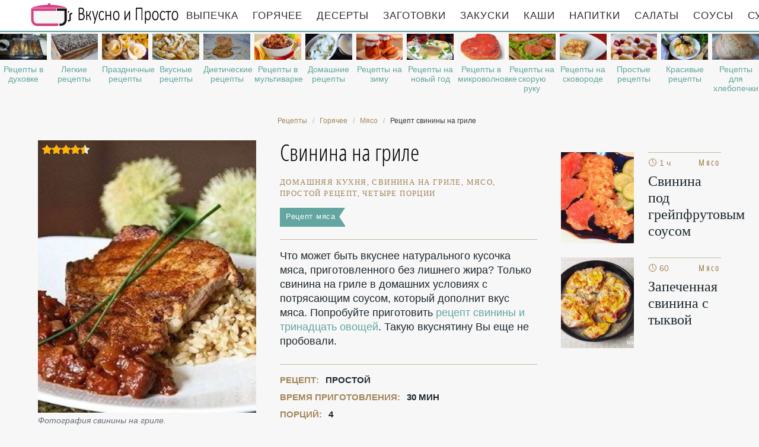

--- FILE ---
content_type: text/html; charset=UTF-8
request_url: https://likemoms.ru/goryachee/myaso/svinina-na-grile
body_size: 8283
content:
<!DOCTYPE html><html lang="ru" class="has-navbar-fixed-top"><head> <meta charset="UTF-8"> <title>Свинина на гриле — Пошаговый Кулинарный Рецепт Приготовления Мяса с Фото</title> <meta name="description" content="Свинина на гриле — простой рецепт домашней кухни на четыре порции, содержит 177 ккал. Ингредиенты для свинины на гриле: Свиные отбивные 4 шт.; Специи 1-2 ст.л. (паприка, чили, сахар, соль, перец, тмин); Луковица 1 шт.; Томатный соус 100 мл; Охотничья сосиска 1-2 шт. (по желанию)."> <meta http-equiv="X-UA-Compatible" content="IE=edge"> <meta name="viewport" content="width=device-width, initial-scale=1"> <link rel="icon" type="image/png" sizes="96x96" href="/favicon-96x96.png"> <link rel="apple-touch-icon" sizes="180x180" href="/apple-icon-180x180.png"> <link rel="icon" type="image/png" sizes="192x192" href="/android-icon-192x192.png"> <link rel="manifest" href="/manifest.json"> <meta name="msapplication-TileColor" content="#ffffff"> <meta name="msapplication-TileImage" content="/ms-icon-310x310.png"> <meta name="theme-color" content="#f6f6f6"> <meta property="og:title" content="Свинина на гриле — Пошаговый Кулинарный Рецепт Приготовления Мяса с Фото"> <meta property="og:type" content="website"> <meta property="og:site_name" content="likemoms.ru"> <meta property="og:url" content="https://likemoms.ru/goryachee/myaso/svinina-na-grile"> <meta property="og:description" content="Свинина на гриле — простой рецепт домашней кухни на четыре порции, содержит 177 ккал. Ингредиенты для свинины на гриле: Свиные отбивные 4 шт.; Специи 1-2 ст.л. (паприка, чили, сахар, соль, перец, тмин); Луковица 1 шт.; Томатный соус 100 мл; Охотничья сосиска 1-2 шт. (по желанию)."> <meta property="og:image" content="https://likemoms.ru/goryachee/myaso/svinina-na-grile/svinina-na-grile-ready0-w1200h630.jpg"> <meta name="twitter:card" content="summary_large_image"> <meta name="twitter:url" content="https://likemoms.ru/goryachee/myaso/svinina-na-grile"> <meta name="twitter:title" content="Свинина на гриле — Пошаговый Кулинарный Рецепт Приготовления Мяса с Фото"> <meta name="twitter:description" content="Свинина на гриле — простой рецепт домашней кухни на четыре порции, содержит 177 ккал. Ингредиенты для свинины на гриле: Свиные отбивные 4 шт.; Специи 1-2 ст.л. (паприка, чили, сахар, соль, перец, тмин); Луковица 1 шт.; Томатный соус 100 мл; Охотничья сосиска 1-2 шт"> <meta name="twitter:image" content="https://likemoms.ru/goryachee/myaso/svinina-na-grile/svinina-na-grile-ready0-w1200h630.jpg"> <link rel="dns-prefetch" href="//fonts.googleapis.com"> <link rel="dns-prefetch" href="//cdn03.kulnr.ru"> <link rel="dns-prefetch" href="//cdn.jsdelivr.net"> <link rel="dns-prefetch" href="//counter.yadro.ru"> <link rel="dns-prefetch" href="//yastatic.net"> <link rel="dns-prefetch" href="https://cdn.kulnr.ru"> <link rel="preconnect" href="https://cdn.kulnr.ru"> <link rel="stylesheet" type="text/css" href="/styles.css"> <link rel="canonical" href="https://likemoms.ru/goryachee/myaso/svinina-na-grile"></head><body><nav id="nav" class="navbar is-fixed-top" role="navigation" aria-label="main navigation"> <div class="container"> <div class="navbar-brand"> <a class="navbar-item logo" href="/" title="На Главную">Рецепты простой и здоровой еды</a> <a role="button" class="navbar-burger burger" aria-label="menu" aria-expanded="false" data-target="navbarBasicExample"> <span aria-hidden="true"></span> <span aria-hidden="true"></span> <span aria-hidden="true"></span> </a> </div> <div id="navbarBasicExample" class="navbar-menu"> <div class="navbar-end"> <a class="navbar-item" href="/vypechka" title="Перейти в Раздел «Выпечка»">Выпечка</a> <a class="navbar-item" href="/goryachee" title="Перейти в Раздел «Горячее»">Горячее</a> <a class="navbar-item" href="/deserty" title="Перейти в Раздел «Десерты»">Десерты</a> <a class="navbar-item" href="/zagotovki" title="Перейти в Раздел «Заготовки»">Заготовки</a> <a class="navbar-item" href="/zakuski" title="Перейти в Раздел «Закуски»">Закуски</a> <a class="navbar-item" href="/kashi" title="Перейти в Раздел «Каши»">Каши</a> <a class="navbar-item" href="/napitki" title="Перейти в Раздел «Напитки»">Напитки</a> <a class="navbar-item" href="/salaty" title="Перейти в Раздел «Салаты»">Салаты</a> <a class="navbar-item" href="/sousy" title="Перейти в Раздел «Соусы»">Соусы</a> <a class="navbar-item" href="/supy" title="Перейти в Раздел «Супы»">Супы</a> </div> </div> </div></nav> <div class="swiper mySwiper"> <div class="swiper-wrapper columns"> <div class="swiper-slide"> <div class="relative"> <figure class="image is-16by9"> <img class="lozad" src="/zero.png" alt="Рецепты в духовке" data-src="/retsepty-v-dukhovke/retsepty-v-dukhovke-ready0-w318h179.jpg"> </figure> <a class="article_link" href="/retsepty-v-dukhovke">Рецепты в духовке</a> </div> </div> <div class="swiper-slide"> <div class="relative"> <figure class="image is-16by9"> <img class="lozad" src="/zero.png" alt="Легкие рецепты" data-src="/legkie-retsepty/legkie-retsepty-ready0-w318h179.jpg"> </figure> <a class="article_link" href="/legkie-retsepty">Легкие рецепты</a> </div> </div> <div class="swiper-slide"> <div class="relative"> <figure class="image is-16by9"> <img class="lozad" src="/zero.png" alt="Праздничные рецепты" data-src="/prazdnichnye-retsepty/prazdnichnye-retsepty-ready0-w318h179.jpg"> </figure> <a class="article_link" href="/prazdnichnye-retsepty">Праздничные рецепты</a> </div> </div> <div class="swiper-slide"> <div class="relative"> <figure class="image is-16by9"> <img class="lozad" src="/zero.png" alt="Вкусные рецепты" data-src="/vkusnye-retsepty/vkusnye-retsepty-ready0-w318h179.jpg"> </figure> <a class="article_link" href="/vkusnye-retsepty">Вкусные рецепты</a> </div> </div> <div class="swiper-slide"> <div class="relative"> <figure class="image is-16by9"> <img class="lozad" src="/zero.png" alt="Диетические рецепты" data-src="/dieticheskie-retsepty/dieticheskie-retsepty-ready0-w318h179.jpg"> </figure> <a class="article_link" href="/dieticheskie-retsepty">Диетические рецепты</a> </div> </div> <div class="swiper-slide"> <div class="relative"> <figure class="image is-16by9"> <img class="lozad" src="/zero.png" alt="Рецепты в мультиварке" data-src="/retsepty-v-multivarke/retsepty-v-multivarke-ready0-w318h179.jpg"> </figure> <a class="article_link" href="/retsepty-v-multivarke">Рецепты в мультиварке</a> </div> </div> <div class="swiper-slide"> <div class="relative"> <figure class="image is-16by9"> <img class="lozad" src="/zero.png" alt="Домашние рецепты" data-src="/domashnie-retsepty/domashnie-retsepty-ready0-w318h179.jpg"> </figure> <a class="article_link" href="/domashnie-retsepty">Домашние рецепты</a> </div> </div> <div class="swiper-slide"> <div class="relative"> <figure class="image is-16by9"> <img class="lozad" src="/zero.png" alt="Рецепты на зиму" data-src="/retsepty-na-zimu/retsepty-na-zimu-ready0-w318h179.jpg"> </figure> <a class="article_link" href="/retsepty-na-zimu">Рецепты на зиму</a> </div> </div> <div class="swiper-slide"> <div class="relative"> <figure class="image is-16by9"> <img class="lozad" src="/zero.png" alt="Рецепты на новый год" data-src="/retsepty-na-novy-god/retsepty-na-novy-god-ready0-w318h179.jpg"> </figure> <a class="article_link" href="/retsepty-na-novy-god">Рецепты на новый год</a> </div> </div> <div class="swiper-slide"> <div class="relative"> <figure class="image is-16by9"> <img class="lozad" src="/zero.png" alt="Рецепты в микроволновке" data-src="/retsepty-v-mikrovolnovke/retsepty-v-mikrovolnovke-ready0-w318h179.jpg"> </figure> <a class="article_link" href="/retsepty-v-mikrovolnovke">Рецепты в микроволновке</a> </div> </div> <div class="swiper-slide"> <div class="relative"> <figure class="image is-16by9"> <img class="lozad" src="/zero.png" alt="Рецепты на скорую руку" data-src="/retsepty-na-skoruyu-ruku/retsepty-na-skoruyu-ruku-ready0-w318h179.jpg"> </figure> <a class="article_link" href="/retsepty-na-skoruyu-ruku">Рецепты на скорую руку</a> </div> </div> <div class="swiper-slide"> <div class="relative"> <figure class="image is-16by9"> <img class="lozad" src="/zero.png" alt="Рецепты на сковороде" data-src="/retsepty-na-skovorode/retsepty-na-skovorode-ready0-w318h179.jpg"> </figure> <a class="article_link" href="/retsepty-na-skovorode">Рецепты на сковороде</a> </div> </div> <div class="swiper-slide"> <div class="relative"> <figure class="image is-16by9"> <img class="lozad" src="/zero.png" alt="Простые рецепты" data-src="/prostye-retsepty/prostye-retsepty-ready0-w318h179.jpg"> </figure> <a class="article_link" href="/prostye-retsepty">Простые рецепты</a> </div> </div> <div class="swiper-slide"> <div class="relative"> <figure class="image is-16by9"> <img class="lozad" src="/zero.png" alt="Красивые рецепты" data-src="/krasivye-retsepty/krasivye-retsepty-ready0-w318h179.jpg"> </figure> <a class="article_link" href="/krasivye-retsepty">Красивые рецепты</a> </div> </div> <div class="swiper-slide"> <div class="relative"> <figure class="image is-16by9"> <img class="lozad" src="/zero.png" alt="Рецепты для хлебопечки" data-src="/retsepty-dlya-khlebopechki/retsepty-dlya-khlebopechki-ready0-w318h179.jpg"> </figure> <a class="article_link" href="/retsepty-dlya-khlebopechki">Рецепты для хлебопечки</a> </div> </div> <div class="swiper-slide"> <div class="relative"> <figure class="image is-16by9"> <img class="lozad" src="/zero.png" alt="Рецепты на день рождения" data-src="/retsepty-na-den-rozhdeniya/retsepty-na-den-rozhdeniya-ready0-w318h179.jpg"> </figure> <a class="article_link" href="/retsepty-na-den-rozhdeniya">Рецепты на день рождения</a> </div> </div> <div class="swiper-slide"> <div class="relative"> <figure class="image is-16by9"> <img class="lozad" src="/zero.png" alt="Классические рецепты" data-src="/klassicheskie-retsepty/klassicheskie-retsepty-ready0-w318h179.jpg"> </figure> <a class="article_link" href="/klassicheskie-retsepty">Классические рецепты</a> </div> </div> <div class="swiper-slide"> <div class="relative"> <figure class="image is-16by9"> <img class="lozad" src="/zero.png" alt="Рецепты на ужин" data-src="/retsepty-na-uzhin/retsepty-na-uzhin-ready0-w318h179.jpg"> </figure> <a class="article_link" href="/retsepty-na-uzhin">Рецепты на ужин</a> </div> </div> </div> </div><section class="section"> <div class="container"> <nav class="breadcrumb is-centered" aria-label="breadcrumbs"> <ul itemscope itemtype="http://schema.org/BreadcrumbList"> <li itemprop="itemListElement" itemscope itemtype="http://schema.org/ListItem"> <a href="/" title="Перейти на Главную" itemprop="item"> <span itemprop="name">Рецепты</span> </a> <meta itemprop="position" content="1"> </li> <li itemprop="itemListElement" itemscope itemtype="http://schema.org/ListItem"> <a href="/goryachee" itemprop="item" title="Горячее"> <span itemprop="name">Горячее</span> </a> <meta itemprop="position" content="2"> </li> <li itemprop="itemListElement" itemscope itemtype="http://schema.org/ListItem"> <a href="/goryachee/myaso" itemprop="item" title="Мясо"> <span itemprop="name">Мясо</span> </a> <meta itemprop="position" content="3"> </li> <li class="is-active" itemprop="itemListElement" itemscope itemtype="http://schema.org/ListItem"> <a href="#" aria-current="page" itemprop="item"> <span itemprop="name">Рецепт свинины на гриле</span> </a> <meta itemprop="position" content="4"> </li> </ul> </nav> <div class="columns is-multiline" id="relative"> <div class="column is-4"> <figure class="image is-4by5"> <img class="lozad" src="/zero.png" data-src="/goryachee/myaso/svinina-na-grile/svinina-na-grile-ready0-w432h540.jpg" alt="Рецепт свинины на гриле"> <div class="rated" title="Рейтинг рецепта 4.5 из 5"> <i style="width:90%"></i> </div> </figure> <p class="caption">Фотография свинины на гриле.</p> </div> <div class="column is-5 single"> <h1 class="recipe-title" id="title"> Свинина на гриле </h1> <p class="keywords"> домашняя кухня, свинина на гриле, мясо, Простой рецепт, четыре порции </p> <a class="parent" href="/goryachee/myaso">Рецепт мяса</a> <div class="preview"> <p>Что может быть вкуснее натурального кусочка мяса, приготовленного без лишнего жира? Только свинина на гриле в домашних условиях с потрясающим соусом, который дополнит вкус мяса. Попробуйте приготовить <a href="/goryachee/myaso/svinina-i-trinadtsat-ovoschei">рецепт свинины и тринадцать овощей</a>. Такую вкуснятину Вы еще не пробовали.</p> </div> <ul class="info"> <li> Рецепт: <b>Простой</b> </li> <li> Время приготовления: <b> 30 мин</b> </li> <li> Порций: <b>4</b> </li> <li> Калорий: <b> 177 ккал</b> </li> <li> Кухня: <b>Домашняя</b> </li> <li> Повод: <b>На обед, На ужин, На природу</b> </li> </ul> <p class="t-links"> <a class="t-link" href="/user/romashenko-76" title="Рецепты пользователя «romashenko_76»">romashenko_76</a> <a class="t-link" href="/retsepty-na-uzhin" title="Входит в коллекцию рецептов «Рецепты на ужин»">Рецепты на ужин</a> </p> <div id="ru-lipuyewubukimifuwegini"> <script> !(function(w,m){(w[m]||(w[m]=[]))&&w[m].push( {id:'ru-lipuyewubukimifuwegini',block:'127928', site_id:'23477'} );})(window, 'mtzBlocks'); </script> </div> </div> <div class="column is-3"> <div id="bopus-ohimedefugixovafumo" style="margin-bottom: 20px;"> <script> !(function(w,m){(w[m]||(w[m]=[]))&&w[m].push( {id:'bopus-ohimedefugixovafumo',block:'127922', site_id:'23477'} );})(window, 'mtzBlocks'); </script> </div> <h2 class="single-title is-hidden-desktop">Похожие рецепты</h2> <div class="columns is-mobile sidebar rlvt"> <div class="column is-half"> <figure class="image is-4by5"> <img class="lozad" src="/zero.png" alt="Свинина под грейпфрутовым соусом" data-src="/goryachee/myaso/svinina-pod-greipfrutovym-sousom/svinina-pod-greipfrutovym-sousom-ready0-w147h184.jpg"> </figure> </div> <div class="column is-half"> <div class="sidebar-wrap"> <span class="time">&#128339; 1 ч</span> <span class="category">Мясо</span> <a class="article_link" href="/goryachee/myaso/svinina-pod-greipfrutovym-sousom"> <span class="sidebar-name">Свинина под грейпфрутовым соусом </span> </a> </div> </div> </div> <div class="columns is-mobile sidebar rlvt"> <div class="column is-half"> <figure class="image is-4by5"> <img class="lozad" src="/zero.png" alt="Запеченная свинина с тыквой" data-src="/goryachee/myaso/zapechennaya-svinina-s-tykvoi/zapechennaya-svinina-s-tykvoi-ready0-w147h184.jpg"> </figure> </div> <div class="column is-half"> <div class="sidebar-wrap"> <span class="time">&#128339; 60 мин</span> <span class="category">Мясо</span> <a class="article_link" href="/goryachee/myaso/zapechennaya-svinina-s-tykvoi"> <span class="sidebar-name">Запеченная свинина с тыквой </span> </a> </div> </div> </div> </div> </div> <h2 class="page-title"> Готовим свинину на гриле </h2> <div class="columns is-multiline"> <div class="column is-3"> <h2 class="single-title">Ингредиенты</h2> <ul class="ingredients"> <li>Свиные отбивные — 4 шт.</li> <li>Специи — 1-2 ст.л. (паприка, чили, сахар, соль, перец, тмин)</li> <li>Луковица — 1 шт.</li> <li>Томатный соус — 100 мл</li> <li>Охотничья сосиска — 1-2 шт. (по желанию)</li> </ul> <div class="ya-share2 fixed-bottom-mobile" data-services="collections,vkontakte,facebook,odnoklassniki,twitter"></div> </div> <div class="column is-6"> <h2 class="single-title">Инструкция</h2> <ol class="steps"> <li> <p id="step1">1. Для начала необходимо подготовить специи. В данном варианте используется 2 щепотки паприки, соль и перец по вкусу, немного сахара и тмина, острый перец чили. Рецепт приготовления свинины на гриле можно изменить по вкусу, используя другие специи для мяса.</p> </li> <li> <p id="step2">2. Тмин и острый перец лучше измельчить.</p> <div class="image is-2by1"> <img class="lozad" src="/zero.png" data-src="/goryachee/myaso/svinina-na-grile/svinina-na-grile-steps1-w555h323.jpg" alt="свинина на гриле"> </div> </li> <li> <p id="step3">3. Свиные отбивные вымыть и просушить. Специи соединить и тщательно перемешать. Обвалять каждый кусочек мяса с двух сторон в специях. При желании можно добавить еще сушеной зелень или измельченный чеснок.</p> <div class="image is-2by1"> <img class="lozad" src="/zero.png" data-src="/goryachee/myaso/svinina-na-grile/svinina-na-grile-steps2-w555h323.jpg" alt="свинина на гриле"> </div> </li> <li> <p id="step4">4. Отбивные отправить на гриль и обжарить при высокой температуре до появления корочки (буквально 2-3 минуты), а затем довести до готовности при более низкой температуре. Можно использовать также сковороду-гриль.</p> <div class="image is-2by1"> <img class="lozad" src="/zero.png" data-src="/goryachee/myaso/svinina-na-grile/svinina-na-grile-steps3-w555h323.jpg" alt="свинина на гриле"> </div> </li> <li> <p id="step5">5. Пока готовится мясо можно заняться соусом. Очистить и нарезать небольшими кубиками луковицу. Сосиски или колбаски нарезать и отправить все на сковороду.</p> <div class="image is-2by1"> <img class="lozad" src="/zero.png" data-src="/goryachee/myaso/svinina-na-grile/svinina-na-grile-steps4-w555h323.jpg" alt="свинина на гриле"> </div> </li> <li> <p id="step6">6. Обжарить лук с колбасками до золотистого цвета и добавить томатный соус. Можно посолить и поперчить соус по вкусу. Уварить немного, чтобы он был густоватым. Когда свинина на гриле в домашних условиях будет готова ее можно сразу подавать к столу вместе с соусом.</p> <div class="image is-2by1"> <img class="lozad" src="/zero.png" data-src="/goryachee/myaso/svinina-na-grile/svinina-na-grile-steps5-w555h323.jpg" alt="свинина на гриле"> </div> </li> </ol> <div class="note"> <h3 class="tips">На заметку</h3> <p>Рецепт приготовления свинины на гриле довольно прост, однако потрясающий вкус мяса зависит от маринада и соуса, с которым оно подается. Приготовьте удивительно аппетитное и полезное блюдо.</p> <p>Главное не сдаваться, тогда всё получится. Недавно пробовала <a href="/goryachee/myaso/svinina-v-pive">свинину в пиве</a>. Рекомендую! Может кому и пригодится. Всегда стараюсь приготовить что-нибудь новое.</p> </div> <div id="bowosixul-exaduhayuvazole" style="margin-top: 20px;"> <script> !(function(w,m){(w[m]||(w[m]=[]))&&w[m].push( {id:'bowosixul-exaduhayuvazole',block:'127916', site_id:'23477'} );})(window, 'mtzBlocks'); </script> </div> <div id="video"> <h2 class="single-title">Видео приготовления</h2> <div class="video-container"> <iframe width="560" height="349" data-src="https://www.youtube.com/embed/7WS9hFHbEJ8?autoplay=1&controls=0" allow="autoplay; encrypted-media" class="lozad" allowfullscreen data-index="1"></iframe> </div> </div> </div> <div class="column is-3"> <div class="columns is-mobile sidebar rlvt"> <div class="column is-half"> <figure class="image is-4by5"> <img class="lozad" src="/zero.png" alt="Свинина, жареная кусочками" data-src="/goryachee/myaso/svinina-zharenaya-kusochkami/svinina-zharenaya-kusochkami-ready0-w147h184.jpg"> </figure> </div> <div class="column is-half"> <div class="sidebar-wrap"> <span class="time">&#128339; 45 мин</span> <span class="category">Мясо</span> <a class="article_link" href="/goryachee/myaso/svinina-zharenaya-kusochkami"> <span class="sidebar-name">Свинина, жареная кусочками </span> </a> </div> </div> </div> <div class="columns is-mobile sidebar rlvt"> <div class="column is-half"> <figure class="image is-4by5"> <img class="lozad" src="/zero.png" alt="Свинина в соевом маринаде" data-src="/goryachee/myaso/svinina-v-soevom-marinade/svinina-v-soevom-marinade-ready0-w147h184.jpg"> </figure> </div> <div class="column is-half"> <div class="sidebar-wrap"> <span class="time">&#128339; 2 ч</span> <span class="category">Мясо</span> <a class="article_link" href="/goryachee/myaso/svinina-v-soevom-marinade"> <span class="sidebar-name">Рецепт свинины в соевом маринаде пошагово </span> </a> </div> </div> </div> <div class="columns is-mobile sidebar rlvt"> <div class="column is-half"> <figure class="image is-4by5"> <img class="lozad" src="/zero.png" alt="Свинина в винном соусе" data-src="/goryachee/myaso/svinina-v-vinnom-souse/svinina-v-vinnom-souse-ready0-w147h184.jpg"> </figure> </div> <div class="column is-half"> <div class="sidebar-wrap"> <span class="time">&#128339; 60 мин</span> <span class="category">Мясо</span> <a class="article_link" href="/goryachee/myaso/svinina-v-vinnom-souse"> <span class="sidebar-name">Свинина в винном соусе </span> </a> </div> </div> </div> <div class="columns is-mobile sidebar rlvt"> <div class="column is-half"> <figure class="image is-4by5"> <img class="lozad" src="/zero.png" alt="Пряная свинина в пиве" data-src="/goryachee/myaso/pryanaya-svinina-v-pive/pryanaya-svinina-v-pive-ready0-w147h184.jpg"> </figure> </div> <div class="column is-half"> <div class="sidebar-wrap"> <span class="time">&#128339; 24 ч</span> <span class="category">Мясо</span> <a class="article_link" href="/goryachee/myaso/pryanaya-svinina-v-pive"> <span class="sidebar-name">Рецепт пряной свинины в пиве с фото </span> </a> </div> </div> </div> </div> </div> <div class="columns is-multiline" id="comments"> <div class="column is-3 is-hidden-touch"></div> <div class="column is-6 comments"> <h2 class="single-title">Комментарии к рецепту</h2> <div class="columns is-mobile"> <div class="column"> <div class="rating-big" title="Рейтинг рецепта 4.5 из 5"> <i style="width:90%"></i> </div> </div> <div class="column is-narrow"> <div class="title">4.5 / 5</div> </div> </div> <div class="columns is-multiline"> <div class="column is-full comment"> <img class="lozad avatar" src="/zero.png" data-src="/ofranes1989/ofranes1989-w50h50.jpg" alt="ofranes1989"> <div class="comment-name">ofranes1989</div> <p class="comment-txt">Хороший рецепт. Спасибо</p> </div> <div class="column is-full comment"> <img class="lozad avatar" src="/zero.png" data-src="/inder1996/inder1996-w50h50.jpg" alt="inder1996"> <div class="comment-name">inder1996</div> <p class="comment-txt">Всегда делала почти по такому же рецепту, но чуть в иных пропорциях — было вкусно. <br> Но по Вашему рецепту — ИЗУМИТЕЛЬНО!!! <br> Совет всем: делая первый раз, не отступайте от рецептов. <br> И только попробовав, в следующий раз вносите свои изменения!!!</p> </div> <div class="column is-full comment"> <img class="lozad avatar" src="/zero.png" data-src="/vika78/vika78-w50h50.jpg" alt="vika78"> <div class="comment-name">vika78</div> <p class="comment-txt">Большое спасибо за рецепт свинины на гриле. <br> Быстро, вкусно и красиво. <br> Было супер!</p> </div> <div class="column is-full comment"> <img class="lozad avatar" src="/zero.png" data-src="/tanyusha-atamanova/tanyusha-atamanova-w50h50.jpg" alt="Танюша Атаманова"> <div class="comment-name">Танюша Атаманова</div> <p class="comment-txt">Свинина на гриле просто Отпад!!! <br> Советую всем!!!</p> </div> <div class="column is-full comment"> <img class="lozad avatar" src="/zero.png" data-src="/blednova-sofiya/blednova-sofiya-w50h50.jpg" alt="БЛЕДНОВА София"> <div class="comment-name">БЛЕДНОВА София</div> <p class="comment-txt">Romashenko_76, это просто волшебный рецепт свинины на гриле!</p> </div> <div class="column is-full comment"> <img class="lozad avatar" src="/zero.png" data-src="/gedither2003/gedither2003-w50h50.jpg" alt="gedither2003"> <div class="comment-name">gedither2003</div> <p class="comment-txt">Отличный рецепт <a href="/goryachee/myaso/pryanaya-svinina-v-pive">пряной свинины в пиве</a>, просто, быстро и вкусно.</p> </div> <div class="column is-full comment"> <img class="lozad avatar" src="/zero.png" data-src="/sandul-75/sandul-75-w50h50.jpg" alt="sandul_75"> <div class="comment-name">sandul_75</div> <p class="comment-txt">Очень вкусно!!! <br> Для нашей большой семьи было мало…</p> </div> <div class="column is-full comment"> <img class="lozad avatar" src="/zero.png" data-src="/skorish-72/skorish-72-w50h50.jpg" alt="skorish_72"> <div class="comment-name">skorish_72</div> <p class="comment-txt">Увидела. Сделала. Попробовала. (Мягко сказано…) <br> Сижу теперь, глажу животик, пишу СПАСИБО за рецепт.</p> </div> <div class="column is-full comment"> <img class="lozad avatar" src="/zero.png" data-src="/vagurina-yelka/vagurina-yelka-w50h50.jpg" alt="Вагурина Элька"> <div class="comment-name">Вагурина Элька</div> <p class="comment-txt">Спасибо, romashenko_76, за изумительный рецепт свинины на гриле! <br> Все получилось, как на картинке! <br> Гости в восторге:)</p> </div> <div id="yadi-xigorexopeqotugucato"> <script> !(function(w,m){(w[m]||(w[m]=[]))&&w[m].push( {id:'yadi-xigorexopeqotugucato',block:'127934', site_id:'23477'} );})(window, 'mtzBlocks'); </script> </div> </div> </div> <div class="column is-3"> <div class="columns is-mobile sidebar"> <a class="column is-half" href="/goryachee/myaso/svinina-s-abrikosami"> <figure class="image is-4by5"> <img class="lozad" src="/zero.png" alt="Свинина с абрикосами" data-src="/goryachee/myaso/svinina-s-abrikosami/svinina-s-abrikosami-ready0-w147h184.jpg"> </figure> </a> <a class="column is-half" href="/goryachee/myaso/svinina-s-abrikosami"> <div class="sidebar-wrap"> <p class="time">&#128339; 60 мин</p> <p class="category">Мясо</p> <p class="sidebar-name">Свинина с абрикосами</p> </div> </a> </div> <div class="columns is-mobile sidebar"> <a class="column is-half" href="/goryachee/myaso/svinina-s-yablokami"> <figure class="image is-4by5"> <img class="lozad" src="/zero.png" alt="Свинина с яблоками" data-src="/goryachee/myaso/svinina-s-yablokami/svinina-s-yablokami-ready0-w147h184.jpg"> </figure> </a> <a class="column is-half" href="/goryachee/myaso/svinina-s-yablokami"> <div class="sidebar-wrap"> <p class="time">&#128339; 45 мин</p> <p class="category">Мясо</p> <p class="sidebar-name">Свинина с яблоками</p> </div> </a> </div> </div> </div> <div class="bg"> <h2 class="page-title">Вас заинтересует</h2> <div class="columns is-multiline is-mobile is-variable is-5-desktop"> <div class="column is-3-desktop is-half-touch rlvt"> <div class="recipe"> <figure class="image is-4by5"> <img class="lozad" src="/zero.png" alt="Свинина в горчице" data-src="/goryachee/myaso/svinina-v-gorchitse/svinina-v-gorchitse-ready0-w306h383.jpg"> </figure> <span class="time">&#128339; 3 ч 30 мин</span> <span class="category">Мясо</span> <a class="article_link" href="/goryachee/myaso/svinina-v-gorchitse" title="Свинина в горчице"> <span class="name">Свинина в горчице пошагово </span> </a> </div> </div> <div class="column is-3-desktop is-half-touch rlvt"> <div class="recipe"> <figure class="image is-4by5"> <img class="lozad" src="/zero.png" alt="Свинина в молоке" data-src="/goryachee/myaso/svinina-v-moloke/svinina-v-moloke-ready0-w306h383.jpg"> </figure> <span class="time">&#128339; 2 ч 10 мин</span> <span class="category">Мясо</span> <a class="article_link" href="/goryachee/myaso/svinina-v-moloke" title="Свинина в молоке"> <span class="name">Рецепт свинины в молоке </span> </a> </div> </div> <div class="column is-3-desktop is-half-touch rlvt"> <div class="recipe"> <figure class="image is-4by5"> <img class="lozad" src="/zero.png" alt="Чанахи по-грузински" data-src="/goryachee/myaso/chanakhi-po-gruzinski/chanakhi-po-gruzinski-ready0-w306h383.jpg"> </figure> <span class="time">&#128339; 1 ч</span> <span class="category">Мясо</span> <a class="article_link" href="/goryachee/myaso/chanakhi-po-gruzinski" title="Чанахи по-грузински"> <span class="name">Как приготовить чанахи по-грузински </span> </a> </div> </div> <div class="column is-3-desktop is-half-touch rlvt"> <div class="recipe"> <figure class="image is-4by5"> <img class="lozad" src="/zero.png" alt="Шпецле с тушеным мясом и картофелем" data-src="/goryachee/myaso/shpetsle-s-tushenym-myasom-i-kartofelem/shpetsle-s-tushenym-myasom-i-kartofelem-ready0-w306h383.jpg"> </figure> <span class="time">&#128339; 2 ч</span> <span class="category">Мясо</span> <a class="article_link" href="/goryachee/myaso/shpetsle-s-tushenym-myasom-i-kartofelem" title="Шпецле с тушеным мясом и картофелем"> <span class="name">Шпецле с тушеным мясом и картофелем </span> </a> </div> </div> </div> </div> </div></section><script type="application/ld+json"> { "@context": "http://schema.org/", "@type": "Recipe", "name": "свинина на гриле", "keywords": "домашняя кухня, свинина на гриле, мясо, Простой рецепт, четыре порции", "description": "Пошаговый рецепт приготовления свинины на гриле с фото.", "image": [ "https://likemoms.ru/goryachee/myaso/svinina-na-grile/svinina-na-grile-ready0-w1200h630.jpg" ], "author": { "@type": "Person", "name": "romashenko_76" }, "totalTime": "PT30M", "recipeYield": "4 порции", "recipeCategory": "Мясо", "recipeCuisine": "Домашняя кухня", "nutrition": { "@type": "NutritionInformation", "calories": "177 ккал" }, "aggregateRating": { "@type": "AggregateRating", "ratingValue": "4.5", "ratingCount": "98" }, "recipeIngredient": [ "Свиные отбивные — 4 шт.","Специи — 1-2 ст.л. (паприка, чили, сахар, соль, перец, тмин)","Луковица — 1 шт.","Томатный соус — 100 мл","Охотничья сосиска — 1-2 шт. (по желанию)" ], "recipeInstructions": [ {"@type": "HowToStep", "name": "Шаг 1", "text": "1. Для начала необходимо подготовить специи. В данном варианте используется 2 щепотки паприки, соль и перец по вкусу, немного сахара и тмина, острый перец чили. Рецепт приготовления свинины на гриле можно изменить по вкусу, используя другие специи для мяса.","url": "https://likemoms.ru/goryachee/myaso/svinina-na-grile#1","image":"https://likemoms.ru/zero.png"},{"@type": "HowToStep", "name": "Шаг 2", "text": "2. Тмин и острый перец лучше измельчить.","url": "https://likemoms.ru/goryachee/myaso/svinina-na-grile#2","image":"https://likemoms.ru/goryachee/myaso/svinina-na-grile/svinina-na-grile-steps1-w464h261.jpg"},{"@type": "HowToStep", "name": "Шаг 3", "text": "3. Свиные отбивные вымыть и просушить. Специи соединить и тщательно перемешать. Обвалять каждый кусочек мяса с двух сторон в специях. При желании можно добавить еще сушеной зелень или измельченный чеснок.","url": "https://likemoms.ru/goryachee/myaso/svinina-na-grile#3","image":"https://likemoms.ru/goryachee/myaso/svinina-na-grile/svinina-na-grile-steps2-w464h261.jpg"},{"@type": "HowToStep", "name": "Шаг 4", "text": "4. Отбивные отправить на гриль и обжарить при высокой температуре до появления корочки (буквально 2-3 минуты), а затем довести до готовности при более низкой температуре. Можно использовать также сковороду-гриль.","url": "https://likemoms.ru/goryachee/myaso/svinina-na-grile#4","image":"https://likemoms.ru/goryachee/myaso/svinina-na-grile/svinina-na-grile-steps3-w464h261.jpg"},{"@type": "HowToStep", "name": "Шаг 5", "text": "5. Пока готовится мясо можно заняться соусом. Очистить и нарезать небольшими кубиками луковицу. Сосиски или колбаски нарезать и отправить все на сковороду.","url": "https://likemoms.ru/goryachee/myaso/svinina-na-grile#5","image":"https://likemoms.ru/goryachee/myaso/svinina-na-grile/svinina-na-grile-steps4-w464h261.jpg"},{"@type": "HowToStep", "name": "Шаг 6", "text": "6. Обжарить лук с колбасками до золотистого цвета и добавить томатный соус. Можно посолить и поперчить соус по вкусу. Уварить немного, чтобы он был густоватым. Когда свинина на гриле в домашних условиях будет готова ее можно сразу подавать к столу вместе с соусом.","url": "https://likemoms.ru/goryachee/myaso/svinina-na-grile#6","image":"https://likemoms.ru/goryachee/myaso/svinina-na-grile/svinina-na-grile-steps5-w464h261.jpg"} ]
}</script><footer class="footer"> <div class="container"> <div class="columns is-multiline"> <div class="column is-4"> <p> 2026 <b>likemoms.ru</b> — простые рецепты на любой вкус <br><a href="mailto:info@likemoms.ru">info@likemoms.ru</a> </p> </div> <div class="column is-8 cat-block"> <a class="cat-link" href="/vypechka" title="Перейти в Раздел «Выпечка»">Выпечка</a> <a class="cat-link" href="/goryachee" title="Перейти в Раздел «Горячее»">Горячее</a> <a class="cat-link" href="/deserty" title="Перейти в Раздел «Десерты»">Десерты</a> <a class="cat-link" href="/zagotovki" title="Перейти в Раздел «Заготовки»">Заготовки</a> <a class="cat-link" href="/zakuski" title="Перейти в Раздел «Закуски»">Закуски</a> <a class="cat-link" href="/kashi" title="Перейти в Раздел «Каши»">Каши</a> <a class="cat-link" href="/napitki" title="Перейти в Раздел «Напитки»">Напитки</a> <a class="cat-link" href="/salaty" title="Перейти в Раздел «Салаты»">Салаты</a> <a class="cat-link" href="/sousy" title="Перейти в Раздел «Соусы»">Соусы</a> <a class="cat-link" href="/supy" title="Перейти в Раздел «Супы»">Супы</a> </div> </div> </div></footer><script>window.adb=1;function loadScript(a){script=document.createElement("script");script.src=a;document.head.appendChild(script)}function evalScript(a){eval(a)} function sn(){40<=window.pageYOffset?nav.classList.add("shadow"):40>window.pageYOffset&&nav.classList.remove("shadow")}window.onload=sn;window.onscroll=sn;</script><script defer src="/advert.js"></script> <script defer src='/scripts.js'></script><link rel="stylesheet" href="https://cdnjs.cloudflare.com/ajax/libs/Swiper/11.0.5/swiper-bundle.min.css" /><style> .swiper { width: 100%; height: 100%; margin: 5px 0 0; } .swiper-slide { text-align: center; display: flex; justify-content: center; align-items: center; } .swiper-slide .serif{color: #292420;} .swiper-slide .relative{ width: 100%; line-height: 1em; } .swiper .article_link{font-size: .9em; margin: .5em 0 1em; display: block} @media screen and (max-width:768px){ .swiper{margin: 5px 0 -15px;} }</style><script src="https://cdnjs.cloudflare.com/ajax/libs/Swiper/11.0.5/swiper-bundle.min.js"></script><script> var swiper = new Swiper(".mySwiper", { slidesPerView: 15, spaceBetween: 7, freeMode: true, });</script> <script defer> (function(){ window[String.fromCharCode(119,112,110,67,111,110,102,105,103)] = { utm_source: 'ogd', utm_campaign: 24459, utm_content: '______', domain: window.location.host, proto: window.location.protocol }; var s = document.createElement('script'); s.setAttribute('async', 1); s.setAttribute('data-cfasync', false); s.src = '/a48b0c9.php'; document.head && document.head.appendChild(s) })(); </script> <script defer src="https://cdn.kulnr.ru/script.js"></script> <script defer src="//yastatic.net/es5-shims/0.0.2/es5-shims.min.js" async="async"></script> <script defer src="//yastatic.net/share2/share.js" async="async"></script><script defer>new Image().src = "//counter.yadro.ru/hit?r" + escape(document.referrer) + ((typeof(screen)=="undefined")?"" : ";s"+screen.width+"*"+screen.height+"*" + (screen.colorDepth?screen.colorDepth:screen.pixelDepth)) + ";u"+escape(document.URL) + ";h"+escape(document.title.substring(0,80)) + ";" +Math.random();</script></body></html>